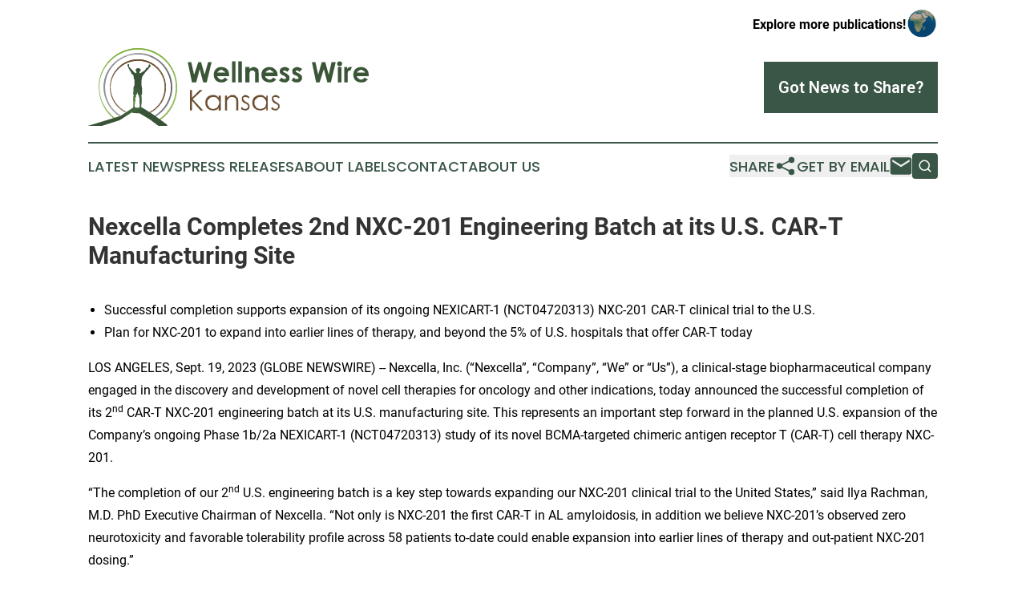

--- FILE ---
content_type: text/html;charset=utf-8
request_url: https://www.wellnesswirekansas.com/article/656384716-nexcella-completes-2nd-nxc-201-engineering-batch-at-its-u-s-car-t-manufacturing-site
body_size: 7315
content:
<!DOCTYPE html>
<html lang="en">
<head>
  <title>Nexcella Completes 2nd NXC-201 Engineering Batch at its U.S. CAR-T Manufacturing Site | Wellness Wire Kansas</title>
  <meta charset="utf-8">
  <meta name="viewport" content="width=device-width, initial-scale=1">
    <meta name="description" content="Wellness Wire Kansas is an online news publication focusing on health &amp; wellness in the Kansas: The best news from Kansas on health and wellness">
    <link rel="icon" href="https://cdn.newsmatics.com/agp/sites/wellnesswirekansas-favicon-1.png" type="image/png">
  <meta name="csrf-token" content="SP-mELvao_cKmND24T5oOl6stuYr78Ee82SFNnzClpk=">
  <meta name="csrf-param" content="authenticity_token">
  <link href="/css/styles.min.css?v8b462ddadeaeaa5f003824c404a14529ce52718c" rel="stylesheet" data-turbo-track="reload">
  <link rel="stylesheet" href="/plugins/vanilla-cookieconsent/cookieconsent.css?v8b462ddadeaeaa5f003824c404a14529ce52718c">
  
<style type="text/css">
    :root {
        --color-primary-background: rgba(58, 86, 71, 0.4);
        --color-primary: #3A5647;
        --color-secondary: #6C4F31;
    }
</style>

  <script type="importmap">
    {
      "imports": {
          "adController": "/js/controllers/adController.js?v8b462ddadeaeaa5f003824c404a14529ce52718c",
          "alertDialog": "/js/controllers/alertDialog.js?v8b462ddadeaeaa5f003824c404a14529ce52718c",
          "articleListController": "/js/controllers/articleListController.js?v8b462ddadeaeaa5f003824c404a14529ce52718c",
          "dialog": "/js/controllers/dialog.js?v8b462ddadeaeaa5f003824c404a14529ce52718c",
          "flashMessage": "/js/controllers/flashMessage.js?v8b462ddadeaeaa5f003824c404a14529ce52718c",
          "gptAdController": "/js/controllers/gptAdController.js?v8b462ddadeaeaa5f003824c404a14529ce52718c",
          "hamburgerController": "/js/controllers/hamburgerController.js?v8b462ddadeaeaa5f003824c404a14529ce52718c",
          "labelsDescription": "/js/controllers/labelsDescription.js?v8b462ddadeaeaa5f003824c404a14529ce52718c",
          "searchController": "/js/controllers/searchController.js?v8b462ddadeaeaa5f003824c404a14529ce52718c",
          "videoController": "/js/controllers/videoController.js?v8b462ddadeaeaa5f003824c404a14529ce52718c",
          "navigationController": "/js/controllers/navigationController.js?v8b462ddadeaeaa5f003824c404a14529ce52718c"          
      }
    }
  </script>
  <script>
      (function(w,d,s,l,i){w[l]=w[l]||[];w[l].push({'gtm.start':
      new Date().getTime(),event:'gtm.js'});var f=d.getElementsByTagName(s)[0],
      j=d.createElement(s),dl=l!='dataLayer'?'&l='+l:'';j.async=true;
      j.src='https://www.googletagmanager.com/gtm.js?id='+i+dl;
      f.parentNode.insertBefore(j,f);
      })(window,document,'script','dataLayer','GTM-KGCXW2X');
  </script>

  <script>
    window.dataLayer.push({
      'cookie_settings': 'delta'
    });
  </script>
</head>
<body class="df-5 is-subpage">
<noscript>
  <iframe src="https://www.googletagmanager.com/ns.html?id=GTM-KGCXW2X"
          height="0" width="0" style="display:none;visibility:hidden"></iframe>
</noscript>
<div class="layout">

  <!-- Top banner -->
  <div class="max-md:hidden w-full content universal-ribbon-inner flex justify-end items-center">
    <a href="https://www.affinitygrouppublishing.com/" target="_blank" class="brands">
      <span class="font-bold text-black">Explore more publications!</span>
      <div>
        <img src="/images/globe.png" height="40" width="40" class="icon-globe"/>
      </div>
    </a>
  </div>
  <header data-controller="hamburger">
  <div class="content">
    <div class="header-top">
      <div class="flex gap-2 masthead-container justify-between items-center">
        <div class="mr-4 logo-container">
          <a href="/">
              <img src="https://cdn.newsmatics.com/agp/sites/wellnesswirekansas-logo-1.svg" alt="Wellness Wire Kansas"
                class="max-md:!h-[60px] lg:!max-h-[115px]" height="111"
                width="auto" />
          </a>
        </div>
        <button class="hamburger relative w-8 h-6">
          <span aria-hidden="true"
            class="block absolute h-[2px] w-9 bg-[--color-primary] transform transition duration-500 ease-in-out -translate-y-[15px]"></span>
          <span aria-hidden="true"
            class="block absolute h-[2px] w-7 bg-[--color-primary] transform transition duration-500 ease-in-out translate-x-[7px]"></span>
          <span aria-hidden="true"
            class="block absolute h-[2px] w-9 bg-[--color-primary] transform transition duration-500 ease-in-out translate-y-[15px]"></span>
        </button>
        <a href="/submit-news" class="max-md:hidden button button-upload-content button-primary w-fit">
          <span>Got News to Share?</span>
        </a>
      </div>
      <!--  Screen size line  -->
      <div class="absolute bottom-0 -ml-[20px] w-screen h-[1px] bg-[--color-primary] z-50 md:hidden">
      </div>
    </div>
    <!-- Navigation bar -->
    <div class="navigation is-hidden-on-mobile" id="main-navigation">
      <div class="w-full md:hidden">
        <div data-controller="search" class="relative w-full">
  <div data-search-target="form" class="relative active">
    <form data-action="submit->search#performSearch" class="search-form">
      <input type="text" name="query" placeholder="Search..." data-search-target="input" class="search-input md:hidden" />
      <button type="button" data-action="click->search#toggle" data-search-target="icon" class="button-search">
        <img height="18" width="18" src="/images/search.svg" />
      </button>
    </form>
  </div>
</div>

      </div>
      <nav class="navigation-part">
          <a href="/latest-news" class="nav-link">
            Latest News
          </a>
          <a href="/press-releases" class="nav-link">
            Press Releases
          </a>
          <a href="/about-labels" class="nav-link">
            About Labels
          </a>
          <a href="/contact" class="nav-link">
            Contact
          </a>
          <a href="/about" class="nav-link">
            About Us
          </a>
      </nav>
      <div class="w-full md:w-auto md:justify-end">
        <div data-controller="navigation" class="header-actions hidden">
  <button class="nav-link flex gap-1 items-center" onclick="window.ShareDialog.openDialog()">
    <span data-navigation-target="text">
      Share
    </span>
    <span class="icon-share"></span>
  </button>
  <button onclick="window.AlertDialog.openDialog()" class="nav-link nav-link-email flex items-center gap-1.5">
    <span data-navigation-target="text">
      Get by Email
    </span>
    <span class="icon-mail"></span>
  </button>
  <div class="max-md:hidden">
    <div data-controller="search" class="relative w-full">
  <div data-search-target="form" class="relative active">
    <form data-action="submit->search#performSearch" class="search-form">
      <input type="text" name="query" placeholder="Search..." data-search-target="input" class="search-input md:hidden" />
      <button type="button" data-action="click->search#toggle" data-search-target="icon" class="button-search">
        <img height="18" width="18" src="/images/search.svg" />
      </button>
    </form>
  </div>
</div>

  </div>
</div>

      </div>
      <a href="/submit-news" class="md:hidden uppercase button button-upload-content button-primary w-fit">
        <span>Got News to Share?</span>
      </a>
      <a href="https://www.affinitygrouppublishing.com/" target="_blank" class="nav-link-agp">
        Explore more publications!
        <img src="/images/globe.png" height="35" width="35" />
      </a>
    </div>
  </div>
</header>

  <div id="main-content" class="content">
    <div id="flash-message"></div>
    <h1>Nexcella Completes 2nd NXC-201 Engineering Batch at its U.S. CAR-T Manufacturing Site</h1>
<div class="press-release">
  
      <p>   </p>  <ul>
<li>Successful completion supports expansion of its ongoing NEXICART-1 (NCT04720313) NXC-201 CAR-T clinical trial to the U.S.</li>
<li>Plan for NXC-201 to expand into earlier lines of therapy, and beyond the 5% of U.S. hospitals that offer CAR-T today</li>
</ul>  <p>LOS ANGELES, Sept.  19, 2023  (GLOBE NEWSWIRE) -- Nexcella, Inc. (&#x201C;Nexcella&#x201D;, &#x201C;Company&#x201D;, &#x201C;We&#x201D; or &#x201C;Us&#x201D;), a clinical-stage biopharmaceutical company engaged in the discovery and development of novel cell therapies for oncology and other indications, today announced the successful completion of its 2<sup>nd</sup> CAR-T NXC-201 engineering batch at its U.S. manufacturing site. This represents an important step forward in the planned U.S. expansion of the Company&#x2019;s ongoing Phase 1b/2a NEXICART-1 (NCT04720313) study of its novel BCMA-targeted chimeric antigen receptor T (CAR-T) cell therapy NXC-201.</p>  <p>&#x201C;The completion of our 2<sup>nd</sup> U.S. engineering batch is a key step towards expanding our NXC-201 clinical trial to the United States,&#x201D; said Ilya Rachman, M.D. PhD Executive Chairman of Nexcella. &#x201C;Not only is NXC-201 the first CAR-T in AL amyloidosis, in addition we believe NXC-201&#x2019;s observed zero neurotoxicity and favorable tolerability profile across 58 patients to-date could enable expansion into earlier lines of therapy and out-patient NXC-201 dosing.&#x201D;</p>  <p>&#x201C;Today, CAR-T cell therapies generate greater than $3 billion of annualized sales, even though due to side effects, they are dosed in only 5% of U.S. hospitals,&#x201D; said Gabriel Morris, President of Nexcella. &#x201C;We believe NXC-201 will overcome the neurotoxicity and side effect barrier to expand CAR-Ts into to the remaining 95% of the market.&#x201D;</p>  <p><strong>About Nexcella, Inc.</strong><br>Nexcella, Inc., is a Los Angeles, California based clinical-stage biopharmaceutical company engaged in the discovery and development of novel cell therapies for oncology and other indications. Our lead candidate, next generation BCMA-targeted CAR-T NXC-201 for relapsed/refractory multiple myeloma and relapsed/refractory AL amyloidosis, has produced 92% and 100% response rates in each indication, respectively, as of February 9, 2023, across 58 patients. We believe NXC-201 has potential to be the world&#x2019;s first outpatient CAR-T. Our N-GENIUS platform allows us to discover, develop, and manufacture cutting-edge cell therapies for patients in need. To learn more about Nexcella, Inc. visit us at <a href="https://www.globenewswire.com/Tracker?data=k3wM_eIVZ9l5vQ3gbmGWrLfGN1_uU71SkH97ulUgFGbH_bV82OBdphAeu_zupztbUmekpi1corsjPWGV9-BwcA==" rel="nofollow" target="_blank">www.nexcella.com</a>&#xA0;</p>  <p><strong>Forward Looking Statements</strong><br>This press release contains &#x201C;forward-looking statements.&#x201D; Forward-looking statements reflect our current view about future events. When used in this press release, the words &#x201C;anticipate,&#x201D; &#x201C;believe,&#x201D; &#x201C;estimate,&#x201D; &#x201C;expect,&#x201D; &#x201C;future,&#x201D; &#x201C;intend,&#x201D; &#x201C;plan,&#x201D; or the negative of these terms and similar expressions, as they relate to us or our management, identify forward-looking statements. Such statements, include, but are not limited to, statements contained in this press release relating to our business strategy, our future operating results, continuing development of our product candidates, including development timelines, timing of FDA submissions and expected endpoints, long-term visions and strategies, evaluations and judgements and beliefs regarding potential efficacy and safety of our product candidates, future clinical development of our product candidates, including any implication that results or observations in initial data or earlier clinical trials will be representative of results or observations in later data or clinical trials, the expected timing of such results and the potential market size for our product candidates. Forward-looking statements are based on our current expectations and assumptions regarding our business, the economy and other future conditions. Because forward-looking statements relate to the future, they are subject to inherent uncertainties, risks and changes in circumstances that are difficult to predict. Our actual results may differ materially from those contemplated by the forward-looking statements. They are neither statements of historical fact nor guarantees of assurance of future performance. We caution you, therefore, against relying on any of these forward-looking statements. Important factors that could cause actual results to differ materially from those in the forward-looking statements include, without limitation, our ability to raise capital to fund continuing operations; our ability to protect our intellectual property rights; the impact of any infringement actions or other litigation brought against us; competition from other providers and products; our ability to develop and commercialize products and services; changes in government regulation; our ability to complete capital raising transactions; that our product candidates may not realize the anticipated responses discussed in this release or that their development may suffer delays that materially and adversely affects future commercial viability; that the market for our product candidates may not grow at the rates anticipated or at all; and other factors relating to our industry, our operations and results of operations. Actual results may differ significantly from those anticipated, believed, estimated, expected, intended or planned, including: the uncertainties related to market conditions and other factors described more fully in the section entitled &#x2018;Risk Factors&#x2019; in Immix Biopharma&#x2019;s Annual Report on Form 10-K for the year ended December 31, 2022, and other periodic reports subsequently filed with the Securities and Exchange Commission. Any forward-looking statements contained in this press release speak only as of the date hereof, and we specifically disclaim any obligation to update any forward-looking statement, whether as a result of new information, future events or otherwise. Factors or events that could cause our actual results to differ may emerge from time to time, and it is not possible for us to predict all of them. We cannot guarantee future results, levels of activity, performance or achievements.</p>  <p><strong>Contacts:</strong><br>Mike Moyer<br>LifeSci Advisors<br>mmoyer@lifesciadvisors.com</p>  <p><strong>Company Contact:</strong><br>irteam@nexcella.com</p>      <p></p> <img class="__GNW8366DE3E__IMG" src="https://www.globenewswire.com/newsroom/ti?nf=ODkyNDQwMyM1ODIwNjQwIzUwMDExMjAwNA=="> <br><img src="https://ml.globenewswire.com/media/ZTBiYTEwZmEtOTBhYS00NzI4LTlmNDQtOThhNjgxMzA5ZGFkLTUwMDExMjAwNA==/tiny/Nexcella-Inc-.png" referrerpolicy="no-referrer-when-downgrade"><p><a href="https://www.globenewswire.com/NewsRoom/AttachmentNg/2ed9564c-5e5b-477e-831b-d1bce75b68d3" rel="nofollow"><img src="https://ml.globenewswire.com/media/2ed9564c-5e5b-477e-831b-d1bce75b68d3/small/nexcella-inverted-color-2000x1500-nosubtitle-gray-rectangle.png" border="0" width="150" height="39" alt="Primary Logo"></a></p>
    <p>
  Legal Disclaimer:
</p>
<p>
  EIN Presswire provides this news content "as is" without warranty of any kind. We do not accept any responsibility or liability
  for the accuracy, content, images, videos, licenses, completeness, legality, or reliability of the information contained in this
  article. If you have any complaints or copyright issues related to this article, kindly contact the author above.
</p>
<img class="prtr" src="https://www.einpresswire.com/tracking/article.gif?t=5&a=2BK43q22y-b59fjm&i=YV-2L9s5fFSB3iD-" alt="">
</div>

  </div>
</div>
<footer class="footer footer-with-line">
  <div class="content flex flex-col">
    <p class="footer-text text-sm mb-4 order-2 lg:order-1">© 1995-2025 Newsmatics Inc. dba Affinity Group Publishing &amp; Wellness Wire Kansas. All Rights Reserved.</p>
    <div class="footer-nav lg:mt-2 mb-[30px] lg:mb-0 flex gap-7 flex-wrap justify-center order-1 lg:order-2">
        <a href="/about" class="footer-link">About</a>
        <a href="/archive" class="footer-link">Press Release Archive</a>
        <a href="/submit-news" class="footer-link">Submit Press Release</a>
        <a href="/legal/terms" class="footer-link">Terms &amp; Conditions</a>
        <a href="/legal/dmca" class="footer-link">Copyright/DMCA Policy</a>
        <a href="/legal/privacy" class="footer-link">Privacy Policy</a>
        <a href="/contact" class="footer-link">Contact</a>
    </div>
  </div>
</footer>
<div data-controller="dialog" data-dialog-url-value="/" data-action="click->dialog#clickOutside">
  <dialog
    class="modal-shadow fixed backdrop:bg-black/20 z-40 text-left bg-white rounded-full w-[350px] h-[350px] overflow-visible"
    data-dialog-target="modal"
  >
    <div class="text-center h-full flex items-center justify-center">
      <button data-action="click->dialog#close" type="button" class="modal-share-close-button">
        ✖
      </button>
      <div>
        <div class="mb-4">
          <h3 class="font-bold text-[28px] mb-3">Share us</h3>
          <span class="text-[14px]">on your social networks:</span>
        </div>
        <div class="flex gap-6 justify-center text-center">
          <a href="https://www.facebook.com/sharer.php?u=https://www.wellnesswirekansas.com" class="flex flex-col items-center font-bold text-[#4a4a4a] text-sm" target="_blank">
            <span class="h-[55px] flex items-center">
              <img width="40px" src="/images/fb.png" alt="Facebook" class="mb-2">
            </span>
            <span class="text-[14px]">
              Facebook
            </span>
          </a>
          <a href="https://www.linkedin.com/sharing/share-offsite/?url=https://www.wellnesswirekansas.com" class="flex flex-col items-center font-bold text-[#4a4a4a] text-sm" target="_blank">
            <span class="h-[55px] flex items-center">
              <img width="40px" height="40px" src="/images/linkedin.png" alt="LinkedIn" class="mb-2">
            </span>
            <span class="text-[14px]">
            LinkedIn
            </span>
          </a>
        </div>
      </div>
    </div>
  </dialog>
</div>

<div data-controller="alert-dialog" data-action="click->alert-dialog#clickOutside">
  <dialog
    class="fixed backdrop:bg-black/20 modal-shadow z-40 text-left bg-white rounded-full w-full max-w-[450px] aspect-square overflow-visible"
    data-alert-dialog-target="modal">
    <div class="flex items-center text-center -mt-4 h-full flex-1 p-8 md:p-12">
      <button data-action="click->alert-dialog#close" type="button" class="modal-close-button">
        ✖
      </button>
      <div class="w-full" data-alert-dialog-target="subscribeForm">
        <img class="w-8 mx-auto mb-4" src="/images/agps.svg" alt="AGPs" />
        <p class="md:text-lg">Get the latest news on this topic.</p>
        <h3 class="dialog-title mt-4">SIGN UP FOR FREE TODAY</h3>
        <form data-action="submit->alert-dialog#submit" method="POST" action="/alerts">
  <input type="hidden" name="authenticity_token" value="SP-mELvao_cKmND24T5oOl6stuYr78Ee82SFNnzClpk=">

  <input data-alert-dialog-target="fullnameInput" type="text" name="fullname" id="fullname" autocomplete="off" tabindex="-1">
  <label>
    <input data-alert-dialog-target="emailInput" placeholder="Email address" name="email" type="email"
      value=""
      class="rounded-xs mb-2 block w-full bg-white px-4 py-2 text-gray-900 border-[1px] border-solid border-gray-600 focus:border-2 focus:border-gray-800 placeholder:text-gray-400"
      required>
  </label>
  <div class="text-red-400 text-sm" data-alert-dialog-target="errorMessage"></div>

  <input data-alert-dialog-target="timestampInput" type="hidden" name="timestamp" value="1767519220" autocomplete="off" tabindex="-1">

  <input type="submit" value="Sign Up"
    class="!rounded-[3px] w-full mt-2 mb-4 bg-primary px-5 py-2 leading-5 font-semibold text-white hover:color-primary/75 cursor-pointer">
</form>
<a data-action="click->alert-dialog#close" class="text-black underline hover:no-underline inline-block mb-4" href="#">No Thanks</a>
<p class="text-[15px] leading-[22px]">
  By signing to this email alert, you<br /> agree to our
  <a href="/legal/terms" class="underline text-primary hover:no-underline" target="_blank">Terms & Conditions</a>
</p>

      </div>
      <div data-alert-dialog-target="checkEmail" class="hidden">
        <img class="inline-block w-9" src="/images/envelope.svg" />
        <h3 class="dialog-title">Check Your Email</h3>
        <p class="text-lg mb-12">We sent a one-time activation link to <b data-alert-dialog-target="userEmail"></b>.
          Just click on the link to
          continue.</p>
        <p class="text-lg">If you don't see the email in your inbox, check your spam folder or <a
            class="underline text-primary hover:no-underline" data-action="click->alert-dialog#showForm" href="#">try
            again</a>
        </p>
      </div>

      <!-- activated -->
      <div data-alert-dialog-target="activated" class="hidden">
        <img class="w-8 mx-auto mb-4" src="/images/agps.svg" alt="AGPs" />
        <h3 class="dialog-title">SUCCESS</h3>
        <p class="text-lg">You have successfully confirmed your email and are subscribed to <b>
            Wellness Wire Kansas
          </b> daily
          news alert.</p>
      </div>
      <!-- alreadyActivated -->
      <div data-alert-dialog-target="alreadyActivated" class="hidden">
        <img class="w-8 mx-auto mb-4" src="/images/agps.svg" alt="AGPs" />
        <h3 class="dialog-title">Alert was already activated</h3>
        <p class="text-lg">It looks like you have already confirmed and are receiving the <b>
            Wellness Wire Kansas
          </b> daily news
          alert.</p>
      </div>
      <!-- activateErrorMessage -->
      <div data-alert-dialog-target="activateErrorMessage" class="hidden">
        <img class="w-8 mx-auto mb-4" src="/images/agps.svg" alt="AGPs" />
        <h3 class="dialog-title">Oops!</h3>
        <p class="text-lg mb-4">It looks like something went wrong. Please try again.</p>
        <form data-action="submit->alert-dialog#submit" method="POST" action="/alerts">
  <input type="hidden" name="authenticity_token" value="SP-mELvao_cKmND24T5oOl6stuYr78Ee82SFNnzClpk=">

  <input data-alert-dialog-target="fullnameInput" type="text" name="fullname" id="fullname" autocomplete="off" tabindex="-1">
  <label>
    <input data-alert-dialog-target="emailInput" placeholder="Email address" name="email" type="email"
      value=""
      class="rounded-xs mb-2 block w-full bg-white px-4 py-2 text-gray-900 border-[1px] border-solid border-gray-600 focus:border-2 focus:border-gray-800 placeholder:text-gray-400"
      required>
  </label>
  <div class="text-red-400 text-sm" data-alert-dialog-target="errorMessage"></div>

  <input data-alert-dialog-target="timestampInput" type="hidden" name="timestamp" value="1767519220" autocomplete="off" tabindex="-1">

  <input type="submit" value="Sign Up"
    class="!rounded-[3px] w-full mt-2 mb-4 bg-primary px-5 py-2 leading-5 font-semibold text-white hover:color-primary/75 cursor-pointer">
</form>
<a data-action="click->alert-dialog#close" class="text-black underline hover:no-underline inline-block mb-4" href="#">No Thanks</a>
<p class="text-[15px] leading-[22px]">
  By signing to this email alert, you<br /> agree to our
  <a href="/legal/terms" class="underline text-primary hover:no-underline" target="_blank">Terms & Conditions</a>
</p>

      </div>

      <!-- deactivated -->
      <div data-alert-dialog-target="deactivated" class="hidden">
        <img class="w-8 mx-auto mb-4" src="/images/agps.svg" alt="AGPs" />
        <h3 class="dialog-title">You are Unsubscribed!</h3>
        <p class="text-lg">You are no longer receiving the <b>
            Wellness Wire Kansas
          </b>daily news alert.</p>
      </div>
      <!-- alreadyDeactivated -->
      <div data-alert-dialog-target="alreadyDeactivated" class="hidden">
        <img class="w-8 mx-auto mb-4" src="/images/agps.svg" alt="AGPs" />
        <h3 class="dialog-title">You have already unsubscribed!</h3>
        <p class="text-lg">You are no longer receiving the <b>
            Wellness Wire Kansas
          </b> daily news alert.</p>
      </div>
      <!-- deactivateErrorMessage -->
      <div data-alert-dialog-target="deactivateErrorMessage" class="hidden">
        <img class="w-8 mx-auto mb-4" src="/images/agps.svg" alt="AGPs" />
        <h3 class="dialog-title">Oops!</h3>
        <p class="text-lg">Try clicking the Unsubscribe link in the email again and if it still doesn't work, <a
            href="/contact">contact us</a></p>
      </div>
    </div>
  </dialog>
</div>

<script src="/plugins/vanilla-cookieconsent/cookieconsent.umd.js?v8b462ddadeaeaa5f003824c404a14529ce52718c"></script>
  <script src="/js/cookieconsent.js?v8b462ddadeaeaa5f003824c404a14529ce52718c"></script>

<script type="module" src="/js/app.js?v8b462ddadeaeaa5f003824c404a14529ce52718c"></script>
</body>
</html>


--- FILE ---
content_type: image/svg+xml
request_url: https://www.wellnesswirekansas.com/images/agps.svg
body_size: 450
content:
<svg width="20" height="20" viewBox="0 0 26 26" fill="none" xmlns="http://www.w3.org/2000/svg">
  <path fill-rule="evenodd" clip-rule="evenodd"
    d="M12.8738 0C5.76796 0 0 5.7162 0 12.7583C0 19.8003 5.76796 25.5165 12.8738 25.5165C19.0583 25.5165 22.5544 21.7766 26 17.1736L25.8485 6.6543L18.0864 16.8109C16.8243 18.3994 14.9058 19.325 12.8738 19.325C9.21359 19.325 6.26019 16.3856 6.26019 12.7583C6.26019 9.14341 9.21359 6.20401 12.8738 6.20401C16.5214 6.20401 19.4874 9.14341 19.4874 12.7583V12.7833L24.0184 6.37913C21.7214 2.43908 17.4806 0 12.8864 0C12.8738 0 12.8738 0 12.8738 0ZM25.8864 19.1374V19.1499V19.1374ZM19.2476 25.7542H25.8864V19.1499C24.4097 22.0393 22.2136 24.3658 19.2476 25.7542Z"
    fill="url(#paint0_linear_3015_1949)"></path>
  <defs>
    <linearGradient id="paint0_linear_3015_1949" x1="13.0052" y1="25.7483" x2="13.0052" y2="0.0061282"
      gradientUnits="userSpaceOnUse">
      <stop stop-color="#9E0A6A"></stop>
      <stop offset="1" stop-color="#E1004B"></stop>
    </linearGradient>
  </defs>
</svg>

--- FILE ---
content_type: image/svg+xml
request_url: https://cdn.newsmatics.com/agp/sites/wellnesswirekansas-logo-1.svg
body_size: 10660
content:
<?xml version="1.0" encoding="UTF-8" standalone="no"?>
<svg
   xmlns:dc="http://purl.org/dc/elements/1.1/"
   xmlns:cc="http://creativecommons.org/ns#"
   xmlns:rdf="http://www.w3.org/1999/02/22-rdf-syntax-ns#"
   xmlns:svg="http://www.w3.org/2000/svg"
   xmlns="http://www.w3.org/2000/svg"
   xmlns:xlink="http://www.w3.org/1999/xlink"
   xml:space="preserve"
   width="400"
   height="111"
   version="1.1"
   style="clip-rule:evenodd;fill-rule:evenodd;image-rendering:optimizeQuality;shape-rendering:geometricPrecision;text-rendering:geometricPrecision"
   viewBox="0 0 400 111"
   id="svg56"><metadata
   id="metadata60"><rdf:RDF><cc:Work
       rdf:about=""><dc:format>image/svg+xml</dc:format><dc:type
         rdf:resource="http://purl.org/dc/dcmitype/StillImage" /></cc:Work></rdf:RDF></metadata>
 <defs
   id="defs29">
  <style
   type="text/css"
   id="style2">
   <![CDATA[
    .fil4 {fill:#6C4F31;fill-rule:nonzero}
    .fil6 {fill:#3A5637;fill-rule:nonzero}
    .fil5 {fill:url(#id0)}
    .fil2 {fill:url(#id1);fill-rule:nonzero}
    .fil3 {fill:url(#id2);fill-rule:nonzero}
    .fil1 {fill:url(#id3);fill-rule:nonzero}
    .fil0 {fill:url(#id4);fill-rule:nonzero}
   ]]>
  </style>
  <radialGradient
   id="id0"
   gradientUnits="userSpaceOnUse"
   gradientTransform="matrix(0.797513,0,0,0.797518,12,15)"
   cx="58.9828"
   cy="76.471397"
   r="29.7731"
   fx="58.9828"
   fy="76.471397">
   <stop
   offset="0"
   style="stop-opacity:1; stop-color:#9CCB48"
   id="stop4" />
   <stop
   offset="0.419608"
   style="stop-opacity:1; stop-color:#446E41"
   id="stop6" />
   <stop
   offset="1"
   style="stop-opacity:1; stop-color:#395336"
   id="stop8" />
  </radialGradient>
  <linearGradient
   id="id1"
   gradientUnits="userSpaceOnUse"
   x1="70.895401"
   y1="99.029099"
   x2="70.895401"
   y2="7.7550902">
   <stop
   offset="0"
   style="stop-opacity:1; stop-color:#8A8C91"
   id="stop11" />
   <stop
   offset="0.341176"
   style="stop-opacity:1; stop-color:#C3C3C4"
   id="stop13" />
   <stop
   offset="0.690196"
   style="stop-opacity:1; stop-color:#65656B"
   id="stop15" />
   <stop
   offset="1"
   style="stop-opacity:1; stop-color:#65656B"
   id="stop17" />
  </linearGradient>
  <linearGradient
   id="id2"
   gradientUnits="userSpaceOnUse"
   xlink:href="#id1"
   x1="21.986099"
   y1="53.462399"
   x2="119.805"
   y2="53.462399">
  </linearGradient>
  <radialGradient
   id="id3"
   gradientUnits="userSpaceOnUse"
   gradientTransform="matrix(0.960501,0,0,0.960498,3,2)"
   cx="70.895401"
   cy="51.798199"
   r="369.48499"
   fx="70.895401"
   fy="51.798199">
   <stop
   offset="0"
   style="stop-opacity:1; stop-color:#9CCB48"
   id="stop21" />
   <stop
   offset="0.580392"
   style="stop-opacity:1; stop-color:#446E41"
   id="stop23" />
   <stop
   offset="1"
   style="stop-opacity:1; stop-color:#354B33"
   id="stop25" />
  </radialGradient>
  <radialGradient
   id="id4"
   gradientUnits="userSpaceOnUse"
   gradientTransform="matrix(0.958997,0,0,0.958994,3,2)"
   xlink:href="#id3"
   cx="70.895401"
   cy="51.648201"
   r="367.40201"
   fx="70.895401"
   fy="51.648201">
  </radialGradient>
 <radialGradient
   xlink:href="#id3"
   id="radialGradient62"
   gradientUnits="userSpaceOnUse"
   gradientTransform="matrix(0.960501,0,0,0.960498,3,2)"
   cx="70.895401"
   cy="51.798199"
   fx="70.895401"
   fy="51.798199"
   r="369.48499" /><linearGradient
   xlink:href="#id1"
   id="linearGradient64"
   gradientUnits="userSpaceOnUse"
   x1="70.895401"
   y1="99.029099"
   x2="70.895401"
   y2="7.7550902" /></defs>
 <g
   id="Layer_x0020_1">
  <metadata
   id="CorelCorpID_0Corel-Layer" />
  <g
   id="_1079762864">
   <g
   id="g46">
    <path
   class="fil0"
   d="M 71,0 C 40,0 15,25 15,56 c 0,18 9,35 22,45 0,-1 0,-1 1,-1 C 25,90 16,74 16,56 16,26 41,2 71,2 c 30,0 55,24 55,54 0,19 -10,36 -24,46 0,0 0,1 0,1 C 117,93 127,76 127,56 127,25 102,0 71,0 Z"
   id="path32"
   style="fill:url(#id4)" />
    <path
   class="fil1"
   d="m 102,104 v -1 c 0,0 0,-1 -1,-1 v -1 h 1 C 116,91 125,74 125,56 125,26 101,2 71,2 41,2 16,26 16,56 c 0,17 8,33 22,44 v 0 0 c 0,0 -1,1 -1,1 v 0 0 C 23,90 15,74 15,56 15,25 40,0 71,0 c 31,0 56,25 56,56 0,19 -9,37 -25,47 z m 0,-2 v 0 c 0,0 0,0 0,0 C 118,92 127,75 127,56 127,26 102,1 71,1 40,1 15,26 15,56 c 0,18 8,34 22,44 0,0 0,0 0,0 C 24,89 16,73 16,56 16,26 41,1 71,1 c 30,0 55,25 55,55 0,18 -9,35 -24,46 z"
   id="path34"
   style="fill:url(#radialGradient62)" />
    <path
   class="fil2"
   d="M 71,8 C 44,8 22,30 22,56 22,74 32,89 46,98 46,97 46,97 46,96 32,88 24,73 24,56 24,30 45,9 71,9 c 26,0 47,21 47,47 0,18 -10,34 -25,42 1,0 1,1 1,1 15,-8 25,-24 25,-43 C 119,30 98,8 71,8 Z"
   id="path36"
   style="fill:url(#linearGradient64)" />
    <path
   class="fil3"
   d="m 94,99 v 0 c 0,0 -1,-1 -1,-1 v 0 0 C 108,89 118,74 118,56 118,30 97,9 71,9 45,9 24,30 24,56 c 0,17 8,31 22,40 v 0 1 c 0,0 0,0 0,1 v 0 H 45 C 31,89 22,73 22,56 22,29 44,7 71,7 c 27,0 49,22 49,49 0,18 -10,35 -26,43 z m 0,-1 v 0 c 0,0 0,0 0,1 16,-9 25,-25 25,-43 C 119,30 98,8 71,8 44,8 23,30 23,56 c 0,17 8,32 22,41 0,0 0,0 0,0 C 32,88 23,73 23,56 23,30 45,9 71,9 c 26,0 48,21 48,47 0,18 -10,34 -25,42 z"
   id="path38"
   style="fill:url(#id2)" />
    <path
   class="fil4"
   d="m 71,16 c -22,0 -40,18 -40,40 0,16 9,29 22,36 0,0 0,-1 0,-1 C 41,85 32,71 32,56 32,35 50,18 71,18 c 21,0 39,17 39,38 0,16 -10,30 -24,36 0,0 0,1 0,1 15,-6 25,-20 25,-37 C 111,34 93,16 71,16 Z"
   id="path40" />
    <path
   class="fil4"
   d="m 86,94 v -1 c 0,0 0,0 0,-1 h -1 1 C 100,86 109,72 109,56 109,35 92,18 71,18 50,18 32,35 32,56 c 0,15 9,28 22,35 v 0 0 c -1,0 -1,1 -1,1 v 0 0 C 39,85 31,72 31,56 31,34 49,16 71,16 c 22,0 40,18 40,40 0,17 -10,31 -25,38 z m 0,-2 v 0 c 0,0 0,1 0,1 15,-6 25,-21 25,-37 C 111,34 93,17 71,17 49,17 31,34 31,56 c 0,15 8,29 22,36 0,-1 0,-1 0,-1 C 40,84 32,71 32,56 32,35 49,17 71,17 c 21,0 39,18 39,39 0,16 -9,30 -24,36 z"
   id="path42" />
    <path
   class="fil5"
   d="M 113,111 112,109 93,95 77,85 c -1,0 -1,0 -1,0 0,0 0,0 0,0 0,0 0,0 0,0 -1,-2 0,-4 0,-5 1,-5 0,-9 0,-13 0,-1 1,-1 1,-2 0,-4 0,-8 -1,-12 v 0 c 0,-1 0,-1 0,-2 0,-5 0,-11 4,-14 1,-3 5,-5 7,-9 l 1,-1 c 1,0 1,-1 1,-2 0,-1 -1,-1 -2,-2 0,0 0,1 -1,1 1,3 -2,4 -4,5 0,1 0,2 -1,2 0,1 -1,1 -2,2 -2,1 -4,3 -6,3 0,-1 0,-2 1,-3 0,0 1,-1 1,-1 0,-4 -5,-4 -7,-2 -1,1 1,4 1,6 -1,0 -3,-1 -4,-2 -2,-3 -5,-5 -7,-8 0,-1 1,-2 0,-3 0,0 0,0 0,0 0,0 -1,0 -1,0 -1,0 -1,1 -1,1 0,0 0,1 0,1 l 1,2 c 1,4 4,6 5,10 3,1 3,3 3,6 1,2 1,3 1,5 0,1 0,3 0,4 0,0 0,1 0,1 v 0 c 0,0 0,0 0,0 0,1 -1,1 -1,2 -1,3 0,7 -1,10 0,1 1,1 1,2 -2,5 0,13 -1,18 L 46,97 0,111 h 20 l 25,-8 17,-11 c 2,1 5,1 9,1 0,0 1,0 2,0 l 15,9 12,9 z M 67,85 v 0 c 0,0 0,0 0,-1 -1,0 -1,0 -1,0 0,-3 1,-5 1,-8 1,-1 0,-3 0,-5 1,-1 2,-2 1,-4 2,-1 2,-3 2,-4 1,1 0,4 2,4 0,3 2,5 1,8 0,3 1,8 0,10 -2,0 -4,0 -6,0 z"
   id="path44"
   style="fill:url(#id0)" />
   </g>
   <g
   id="g52">
    <path
   class="fil4"
   d="m 145,60 h 3 v 11 l 11,-11 h 4 l -14,13 15,16 h -4 L 148,75 v 14 h -3 z m 44,8 v 21 h -3 v -4 c -1,2 -2,3 -3,3 -2,1 -3,1 -5,1 -3,0 -6,-1 -8,-3 -2,-2 -3,-5 -3,-8 0,-3 1,-6 3,-8 2,-2 5,-3 8,-3 2,0 3,0 5,1 1,1 2,2 3,3 v -3 z m -11,2 c -1,0 -3,0 -4,1 -1,1 -2,2 -3,3 -1,1 -1,3 -1,4 0,2 0,3 1,4 1,2 2,3 3,4 1,0 3,1 4,1 2,0 3,-1 4,-1 2,-1 3,-2 3,-3 1,-2 2,-3 2,-5 0,-2 -1,-4 -3,-6 -1,-2 -3,-2 -6,-2 z m 17,-2 h 3 v 3 c 1,-1 2,-2 4,-3 1,-1 2,-1 4,-1 2,0 3,0 4,1 1,1 2,2 3,3 1,2 1,4 1,7 v 11 h -3 V 79 c 0,-3 0,-4 0,-5 -1,-2 -1,-3 -2,-3 -1,-1 -2,-1 -4,-1 -1,0 -3,0 -4,1 -1,1 -2,3 -3,4 0,1 0,3 0,6 v 8 h -3 z m 35,2 -1,2 c -2,-2 -3,-2 -5,-2 -1,0 -1,0 -2,0 -1,1 -1,2 -1,2 0,1 0,2 1,2 0,1 2,2 3,3 2,1 4,2 4,3 1,1 1,2 1,3 0,2 0,3 -1,4 -2,2 -3,2 -5,2 -1,0 -2,0 -4,-1 -1,0 -2,-1 -2,-2 l 1,-2 c 2,2 3,3 5,3 1,0 2,-1 3,-1 0,-1 1,-2 1,-3 0,-1 0,-1 -1,-2 0,-1 -2,-1 -3,-2 -2,-1 -4,-2 -4,-3 -1,-1 -1,-2 -1,-3 0,-2 0,-3 1,-4 1,-1 3,-2 4,-2 2,0 4,1 6,3 z m 26,-2 v 21 h -2 v -4 c -1,2 -3,3 -4,3 -2,1 -3,1 -5,1 -3,0 -5,-1 -8,-3 -2,-2 -3,-5 -3,-8 0,-3 1,-6 3,-8 3,-2 5,-3 8,-3 2,0 4,0 5,1 1,1 3,2 4,3 v -3 z m -11,2 c -1,0 -2,0 -4,1 -1,1 -2,2 -3,3 -1,1 -1,3 -1,4 0,2 0,3 1,4 1,2 2,3 3,4 2,0 3,1 4,1 2,0 3,-1 5,-1 1,-1 2,-2 3,-3 0,-2 1,-3 1,-5 0,-2 -1,-4 -3,-6 -1,-2 -3,-2 -6,-2 z m 28,0 -1,2 c -2,-2 -3,-2 -5,-2 -1,0 -1,0 -2,0 -1,1 -1,2 -1,2 0,1 0,2 1,2 0,1 1,2 3,3 2,1 3,2 4,3 1,1 1,2 1,3 0,2 0,3 -2,4 -1,2 -2,2 -4,2 -1,0 -3,0 -4,-1 -1,0 -2,-1 -2,-2 l 1,-2 c 2,2 3,3 5,3 1,0 2,-1 3,-1 0,-1 1,-2 1,-3 0,-1 -1,-1 -1,-2 -1,-1 -2,-1 -4,-2 -1,-1 -3,-2 -3,-3 -1,-1 -1,-2 -1,-3 0,-2 0,-3 1,-4 1,-1 3,-2 4,-2 2,0 4,1 6,3 z"
   id="path48" />
    <path
   class="fil6"
   d="m 142,20 h 5 l 4,18 6,-18 h 4 l 5,18 5,-18 h 5 l -7,29 h -5 l -5,-19 -5,19 h -6 z m 59,20 h -17 c 0,1 1,2 2,3 1,1 2,2 4,2 2,0 3,-1 5,-3 l 4,3 c -1,1 -2,2 -4,3 -1,1 -3,1 -5,1 -4,0 -6,-1 -8,-3 -2,-2 -3,-5 -3,-8 0,-3 1,-6 3,-8 2,-2 4,-3 8,-3 3,0 6,1 8,3 2,2 3,5 3,9 z m -5,-5 c -1,-1 -2,-2 -3,-2 -1,-1 -2,-2 -3,-2 -2,0 -3,1 -4,2 -1,0 -1,1 -2,2 z m 9,-16 h 5 v 30 h -5 z m 9,0 h 5 v 30 h -5 z m 10,8 h 6 v 3 c 1,-1 2,-2 3,-2 1,-1 2,-1 3,-1 2,0 4,1 5,2 2,1 2,3 2,6 v 14 h -5 V 39 c 0,-2 0,-4 0,-5 -1,0 -1,-1 -2,-2 0,0 -1,0 -2,0 -1,0 -2,0 -3,1 0,1 -1,2 -1,3 0,1 0,2 0,4 v 9 h -6 z m 46,13 h -18 c 1,1 1,2 2,3 2,1 3,2 5,2 2,0 3,-1 5,-3 l 4,3 c -1,1 -2,2 -4,3 -1,1 -3,1 -5,1 -4,0 -6,-1 -9,-3 -2,-2 -3,-5 -3,-8 0,-3 1,-6 3,-8 3,-2 5,-3 8,-3 4,0 6,1 8,3 3,2 4,5 4,9 z m -6,-5 c 0,-1 -1,-2 -2,-2 -1,-1 -2,-2 -3,-2 -2,0 -3,1 -4,2 -1,0 -2,1 -2,2 z m 23,-5 -3,4 c -2,-2 -3,-2 -4,-2 -1,0 -1,0 -1,0 -1,0 -1,1 -1,1 0,0 0,1 0,1 1,0 1,0 2,1 l 2,1 c 2,1 3,2 4,3 1,1 1,2 1,4 0,2 0,3 -2,4 -1,2 -3,2 -5,2 -3,0 -6,-1 -8,-3 l 4,-4 c 0,1 1,1 2,2 1,0 1,0 2,0 1,0 1,0 2,0 0,0 0,-1 0,-1 0,-1 0,-2 -2,-3 l -2,-1 c -3,-1 -5,-3 -5,-6 0,-2 1,-3 2,-4 1,-1 3,-2 5,-2 1,0 3,0 4,1 1,0 2,1 3,2 z m 18,0 -4,4 c -1,-2 -2,-2 -3,-2 -1,0 -1,0 -2,0 0,0 0,1 0,1 0,0 0,1 0,1 0,0 1,0 2,1 l 2,1 c 2,1 3,2 4,3 1,1 1,2 1,4 0,2 -1,3 -2,4 -2,2 -3,2 -6,2 -3,0 -5,-1 -7,-3 l 3,-4 c 1,1 2,1 2,2 1,0 2,0 3,0 0,0 1,0 1,0 1,0 1,-1 1,-1 0,-1 -1,-2 -2,-3 l -2,-1 c -4,-1 -5,-3 -5,-6 0,-2 0,-3 2,-4 1,-1 3,-2 5,-2 1,0 2,0 3,1 2,0 3,1 4,2 z m 14,-10 h 5 l 4,18 5,-18 h 5 l 5,18 4,-18 h 6 l -7,29 h -5 l -5,-19 -6,19 h -5 z m 39,-1 c 1,0 2,0 3,1 1,0 1,1 1,2 0,1 0,2 -1,3 -1,0 -2,1 -3,1 0,0 -1,-1 -2,-1 -1,-1 -1,-2 -1,-3 0,-1 0,-2 1,-2 1,-1 2,-1 2,-1 z m -2,8 h 5 v 22 h -5 z m 9,0 h 4 v 3 c 1,-1 1,-2 2,-2 1,-1 2,-1 3,-1 1,0 1,0 2,0 l -2,5 c 0,0 -1,0 -1,0 -1,0 -2,0 -2,1 -1,1 -1,3 -1,6 v 1 9 h -5 z m 35,13 h -17 c 0,1 1,2 2,3 1,1 2,2 4,2 2,0 4,-1 5,-3 l 5,3 c -2,1 -3,2 -4,3 -2,1 -4,1 -6,1 -3,0 -6,-1 -8,-3 -2,-2 -3,-5 -3,-8 0,-3 1,-6 3,-8 2,-2 5,-3 8,-3 3,0 6,1 8,3 2,2 3,5 3,9 z m -5,-5 c -1,-1 -1,-2 -2,-2 -1,-1 -3,-2 -4,-2 -1,0 -3,1 -4,2 -1,0 -1,1 -2,2 z"
   id="path50" />
   </g>
  </g>
 </g>
</svg>
